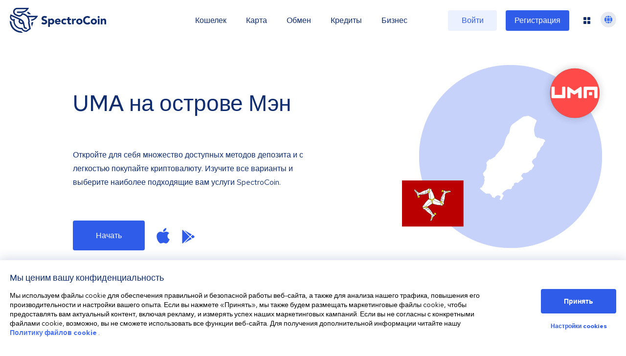

--- FILE ---
content_type: image/svg+xml
request_url: https://spectrocoin.com/assets/images/countries/im.svg
body_size: 50
content:
<?xml version="1.0" standalone="no"?>
<!DOCTYPE svg PUBLIC "-//W3C//DTD SVG 20010904//EN"
 "http://www.w3.org/TR/2001/REC-SVG-20010904/DTD/svg10.dtd">
<svg version="1.0" xmlns="http://www.w3.org/2000/svg"
 width="1024.000000pt" height="1024.000000pt" viewBox="0 0 1024.000000 1024.000000"
 preserveAspectRatio="xMidYMid meet">
<metadata>
Created by potrace 1.10, written by Peter Selinger 2001-2011
</metadata>
<g transform="translate(0.000000,1024.000000) scale(0.100000,-0.100000)"
fill="#ffffff" stroke="none">
<path d="M7957 10171 c-64 -38 -139 -76 -165 -86 -26 -10 -162 -67 -302 -127
-394 -169 -561 -218 -740 -218 -70 0 -85 -4 -142 -34 -160 -84 -377 -233 -778
-531 -157 -117 -324 -237 -370 -267 -138 -90 -184 -131 -243 -220 -115 -173
-164 -302 -177 -458 -12 -154 -63 -355 -116 -461 -13 -25 -45 -65 -73 -88 -36
-30 -68 -73 -114 -154 -145 -253 -198 -390 -277 -712 -75 -306 -97 -362 -190
-500 -26 -38 -69 -113 -96 -165 -54 -106 -85 -144 -359 -445 -356 -390 -384
-423 -427 -513 -40 -83 -40 -84 -136 -146 -196 -127 -477 -286 -505 -286 -8 0
-29 11 -45 25 -17 14 -34 25 -38 25 -5 0 -22 -32 -37 -70 -25 -62 -33 -72 -71
-88 -39 -18 -124 -112 -205 -230 -31 -44 -30 -58 13 -181 43 -123 44 -152 11
-223 -17 -36 -25 -71 -25 -108 0 -30 -7 -98 -15 -150 -21 -131 -72 -214 -227
-376 -64 -67 -124 -137 -133 -155 -14 -26 -16 -51 -13 -123 5 -115 28 -167
102 -239 53 -51 56 -57 56 -103 0 -27 -9 -86 -20 -132 l-20 -83 30 -62 30 -62
-40 -159 c-25 -99 -40 -181 -40 -220 0 -54 -4 -67 -36 -111 -80 -110 -153
-227 -165 -262 -6 -21 -20 -61 -31 -90 -18 -50 -19 -51 -47 -40 -40 15 -68 4
-138 -52 -45 -37 -63 -59 -68 -83 -9 -43 -35 -84 -106 -169 -78 -94 -88 -150
-38 -221 19 -26 26 -28 87 -29 88 0 134 -16 146 -51 7 -20 5 -33 -7 -52 -17
-25 -26 -29 -99 -41 -32 -5 -41 -13 -71 -68 -57 -100 -92 -143 -154 -185 -70
-48 -95 -76 -113 -122 -7 -19 -26 -66 -42 -103 -39 -91 -36 -133 12 -163 74
-47 98 -75 122 -137 l24 -62 45 -3 c25 -2 68 1 95 5 38 7 49 13 51 28 1 11 5
45 8 76 l6 56 114 -1 c108 -1 114 0 140 24 36 33 71 103 91 184 10 41 22 66
30 66 8 0 44 -16 81 -36 51 -27 75 -34 97 -30 66 13 71 47 25 162 -16 43 -29
89 -27 103 3 27 0 27 93 18 18 -2 21 5 25 65 4 57 9 72 32 95 27 26 32 27 190
36 281 15 333 4 364 -73 10 -24 41 -61 83 -98 39 -35 75 -77 86 -102 18 -40
18 -43 1 -90 -40 -112 24 -183 212 -240 41 -12 80 -19 88 -16 22 9 44 69 44
122 0 93 57 160 208 246 124 70 157 76 261 43 85 -27 156 -73 181 -118 13 -24
13 -33 -3 -94 -20 -78 -65 -174 -136 -292 -28 -46 -50 -86 -48 -87 3 -4 184
-44 196 -44 17 0 64 76 171 275 56 105 123 226 148 269 l46 79 -25 19 c-53 43
-169 161 -169 172 0 28 105 168 182 242 104 100 207 170 352 240 l111 54 173
0 c194 0 205 3 265 69 29 32 39 55 53 122 10 45 27 96 39 113 11 17 57 53 103
80 l82 48 0 77 c1 80 16 140 46 172 60 67 228 97 339 61 44 -15 65 -17 80 -10
11 6 65 54 120 107 128 124 175 161 255 201 90 45 198 118 216 146 25 38 -8
94 -119 204 -60 58 -97 102 -97 115 0 55 83 188 171 276 87 87 102 93 233 85
103 -6 117 -5 191 19 135 44 315 151 315 186 0 39 68 91 157 122 45 16 102 42
127 57 43 27 52 44 90 155 2 6 30 44 63 85 122 155 149 211 125 257 -6 11 -46
62 -88 114 -86 105 -132 192 -140 265 -5 43 0 59 34 129 43 88 100 168 148
209 18 14 69 43 115 64 148 68 203 162 249 422 28 156 54 205 204 380 157 183
182 224 196 318 13 95 37 132 169 262 121 120 175 184 190 223 6 15 19 70 30
122 22 109 44 145 105 173 31 15 47 30 55 53 16 47 13 95 -9 138 -51 101 -192
164 -494 220 -108 20 -130 30 -209 93 l-28 23 -25 -33 c-18 -22 -34 -32 -52
-32 -44 0 -150 69 -237 155 l-82 80 -36 150 c-42 169 -72 342 -82 460 -17 204
61 561 186 851 72 167 97 245 114 349 25 159 55 554 55 735 l0 176 -35 17
c-20 9 -43 17 -53 17 -9 0 -70 -31 -135 -69z"/>
</g>
</svg>


--- FILE ---
content_type: image/svg+xml
request_url: https://spectrocoin.com/_next/static/media/play_store.6f325896.svg
body_size: 1984
content:
<svg xmlns="http://www.w3.org/2000/svg" xmlns:xlink="http://www.w3.org/1999/xlink" width="191" height="61" viewBox="0 0 191 61"><defs><style>.a{stroke:#a6a6a6;}.b,.c,.j{fill:#fff;}.b{stroke:#fff;stroke-miterlimit:10;stroke-width:0.2px;}.d{fill:url(#a);}.e{fill:url(#b);}.f{fill:url(#c);}.g{fill:url(#d);}.h{opacity:0.2;}.h,.i,.j{isolation:isolate;}.i{opacity:0.12;}.j{opacity:0.25;}.k{stroke:none;}.l{fill:none;}</style><linearGradient id="a" x1="0.915" y1="6.614" x2="-0.383" y2="5.945" gradientUnits="objectBoundingBox"><stop offset="0" stop-color="#00a0ff"/><stop offset="0.007" stop-color="#00a1ff"/><stop offset="0.26" stop-color="#00beff"/><stop offset="0.512" stop-color="#00d2ff"/><stop offset="0.76" stop-color="#00dfff"/><stop offset="1" stop-color="#00e3ff"/></linearGradient><linearGradient id="b" x1="1.076" y1="17.098" x2="-1.305" y2="17.098" gradientUnits="objectBoundingBox"><stop offset="0" stop-color="#ffe000"/><stop offset="0.409" stop-color="#ffbd00"/><stop offset="0.775" stop-color="orange"/><stop offset="1" stop-color="#ff9c00"/></linearGradient><linearGradient id="c" x1="0.862" y1="10.863" x2="-0.501" y2="9.093" gradientUnits="objectBoundingBox"><stop offset="0" stop-color="#ff3a44"/><stop offset="1" stop-color="#c31162"/></linearGradient><linearGradient id="d" x1="-0.188" y1="13.583" x2="0.421" y2="12.793" gradientUnits="objectBoundingBox"><stop offset="0" stop-color="#32a071"/><stop offset="0.068" stop-color="#2da771"/><stop offset="0.476" stop-color="#15cf74"/><stop offset="0.801" stop-color="#06e775"/><stop offset="1" stop-color="#00f076"/></linearGradient></defs><g transform="translate(-10 -8)"><g class="a" transform="translate(10 8)"><rect class="k" width="191" height="61" rx="4"/><rect class="l" x="0.5" y="0.5" width="190" height="60" rx="3.5"/></g><g transform="translate(68.505 19.714)"><path class="b" d="M59.934,21.644a3.832,3.832,0,0,1-1.054,2.834,4.114,4.114,0,0,1-3.118,1.256,4.373,4.373,0,0,1-4.41-4.434,4.373,4.373,0,0,1,4.41-4.434,4.394,4.394,0,0,1,1.743.355,3.492,3.492,0,0,1,1.327.949l-.746.746a2.871,2.871,0,0,0-2.325-1.006,3.283,3.283,0,0,0-3.3,3.39,3.339,3.339,0,0,0,5.668,2.443,2.677,2.677,0,0,0,.712-1.72H55.762V21h4.114A3.617,3.617,0,0,1,59.934,21.644Z" transform="translate(-51.352 -16.866)"/><path class="b" d="M63.481,18.043H59.614v2.692H63.1v1.019H59.614v2.692h3.867v1.043H58.525V17h4.956Z" transform="translate(-48.377 -16.81)"/><path class="b" d="M66.294,25.489H65.2V18.043h-2.37V17h5.833v1.043H66.294Z" transform="translate(-46.59 -16.81)"/><path class="b" d="M69.938,25.489V17h1.089v8.489Z" transform="translate(-43.642 -16.81)"/><path class="b" d="M75.143,25.489H74.052V18.043H71.681V17h5.833v1.043H75.143Z" transform="translate(-42.919 -16.81)"/><path class="b" d="M85.8,24.448a4.408,4.408,0,0,1-6.224,0,4.587,4.587,0,0,1,0-6.3,4.394,4.394,0,0,1,6.218.006,4.572,4.572,0,0,1,.006,6.29Zm-5.419-.712a3.265,3.265,0,0,0,4.612,0,3.322,3.322,0,0,0,.944-2.436,3.322,3.322,0,0,0-.944-2.436,3.265,3.265,0,0,0-4.612,0,3.327,3.327,0,0,0-.942,2.436A3.327,3.327,0,0,0,80.382,23.736Z" transform="translate(-40.163 -16.866)"/><path class="b" d="M85.575,25.489V17H86.9l4.126,6.6h.047l-.047-1.636V17H92.12v8.489H90.982l-4.317-6.924h-.047l.047,1.637v5.287Z" transform="translate(-37.156 -16.81)"/></g><path class="c" d="M89.375,33.7a6.017,6.017,0,1,0,6.04,6.017A5.931,5.931,0,0,0,89.375,33.7Zm0,9.663a3.656,3.656,0,1,1,3.4-3.646A3.481,3.481,0,0,1,89.375,43.367ZM76.2,33.7a6.017,6.017,0,1,0,6.04,6.017A5.931,5.931,0,0,0,76.2,33.7Zm0,9.663a3.656,3.656,0,1,1,3.4-3.646A3.481,3.481,0,0,1,76.2,43.367ZM60.524,35.55V38.1h6.108a5.327,5.327,0,0,1-1.389,3.213,6.254,6.254,0,0,1-4.718,1.869,6.792,6.792,0,0,1,0-13.584,6.508,6.508,0,0,1,4.6,1.824l1.8-1.8a8.907,8.907,0,0,0-6.4-2.576,9.347,9.347,0,1,0,0,18.691,8.54,8.54,0,0,0,6.518-2.622,8.435,8.435,0,0,0,2.211-5.972,8.247,8.247,0,0,0-.137-1.594Zm64.1,1.982a5.593,5.593,0,0,0-5.151-3.828,5.717,5.717,0,0,0-5.675,6.017,5.888,5.888,0,0,0,5.972,6.017,5.984,5.984,0,0,0,5.014-2.667L122.735,41.7a3.437,3.437,0,0,1-2.963,1.664,3.063,3.063,0,0,1-2.919-1.822l8.046-3.329Zm-8.206,2.006a3.3,3.3,0,0,1,3.145-3.51A2.328,2.328,0,0,1,121.8,37.3Zm-6.541,5.835h2.643V27.685H109.88Zm-4.332-10.325h-.091a4.171,4.171,0,0,0-3.168-1.344,6.023,6.023,0,0,0,0,12.034,4.1,4.1,0,0,0,3.168-1.368h.091v.867c0,2.3-1.229,3.533-3.213,3.533A3.33,3.33,0,0,1,99.3,46.627l-2.3.958a5.734,5.734,0,0,0,5.334,3.555c3.1,0,5.721-1.824,5.721-6.268v-10.8h-2.508Zm-3.031,8.319a3.66,3.66,0,0,1,0-7.293,3.391,3.391,0,0,1,3.213,3.67A3.361,3.361,0,0,1,102.517,43.367Zm34.495-15.68h-6.326V45.373h2.639v-6.7h3.687a5.5,5.5,0,1,0,0-10.986Zm.068,8.524h-3.755V30.148h3.755a3.032,3.032,0,1,1,0,6.062Zm16.316-2.54a4.959,4.959,0,0,0-4.711,2.707l2.344.979a2.5,2.5,0,0,1,2.412-1.3,2.542,2.542,0,0,1,2.776,2.276v.181a5.839,5.839,0,0,0-2.753-.682c-2.525,0-5.1,1.388-5.1,3.981,0,2.367,2.071,3.892,4.392,3.892a3.725,3.725,0,0,0,3.369-1.73h.091v1.365h2.548V38.562C158.764,35.423,156.422,33.671,153.4,33.671Zm-.318,9.693c-.866,0-2.071-.432-2.071-1.5,0-1.365,1.5-1.889,2.8-1.889a4.71,4.71,0,0,1,2.412.591A3.2,3.2,0,0,1,153.077,43.364Zm14.972-9.307-3.026,7.668h-.091l-3.141-7.668h-2.844l4.71,10.717-2.685,5.962h2.753l7.259-16.679ZM144.27,45.373h2.64V27.686h-2.64Z" transform="translate(17.025 7.071)"/><g transform="translate(24.11 20.102)"><path class="d" d="M20.627,17.568a2.84,2.84,0,0,0-.654,1.988v31.29a2.837,2.837,0,0,0,.654,1.988l.1.1L38.259,35.408v-.413L20.731,17.465Z" transform="translate(-19.973 -17.006)"/><path class="e" d="M38.741,37.828,32.9,31.982v-.413l5.845-5.845.132.076L45.8,29.734c1.976,1.123,1.976,2.961,0,4.085l-6.923,3.933Z" transform="translate(-14.612 -13.58)"/><path class="f" d="M44.044,35.977,38.068,30,20.435,47.634c.652.69,1.729.775,2.941.086L44.044,35.977" transform="translate(-19.781 -11.806)"/><path class="g" d="M44.044,29.36,23.376,17.617c-1.212-.689-2.289-.6-2.941.086L38.068,35.336Z" transform="translate(-19.781 -17.14)"/><g transform="translate(0 24.04)"><path class="h" d="M43.912,34.132,23.376,45.8a2.356,2.356,0,0,1-2.835.016h0l-.106.1h0l.1.1h0a2.356,2.356,0,0,0,2.835-.016L44.044,34.264Z" transform="translate(-19.781 -34.132)"/><path class="i" d="M20.627,42.9a2.837,2.837,0,0,1-.654-1.988v.208a2.833,2.833,0,0,0,.654,1.986l.106-.1Z" transform="translate(-19.973 -31.319)"/></g><path class="i" d="M44.083,31.837l-7.054,4.008.132.132,6.923-3.933A2.484,2.484,0,0,0,45.566,30h0A2.633,2.633,0,0,1,44.083,31.837Z" transform="translate(-12.898 -11.806)"/><path class="j" d="M23.568,17.823,51.158,33.5a2.633,2.633,0,0,1,1.483,1.836h0a2.48,2.48,0,0,0-1.483-2.043L23.568,17.617c-1.978-1.123-3.6-.19-3.6,2.074V19.9C19.973,17.634,21.59,16.7,23.568,17.823Z" transform="translate(-19.973 -17.14)"/></g></g></svg>

--- FILE ---
content_type: image/svg+xml
request_url: https://spectrocoin.com/assets/images/countries/im.svg
body_size: 68
content:
<?xml version="1.0" standalone="no"?>
<!DOCTYPE svg PUBLIC "-//W3C//DTD SVG 20010904//EN"
 "http://www.w3.org/TR/2001/REC-SVG-20010904/DTD/svg10.dtd">
<svg version="1.0" xmlns="http://www.w3.org/2000/svg"
 width="1024.000000pt" height="1024.000000pt" viewBox="0 0 1024.000000 1024.000000"
 preserveAspectRatio="xMidYMid meet">
<metadata>
Created by potrace 1.10, written by Peter Selinger 2001-2011
</metadata>
<g transform="translate(0.000000,1024.000000) scale(0.100000,-0.100000)"
fill="#ffffff" stroke="none">
<path d="M7957 10171 c-64 -38 -139 -76 -165 -86 -26 -10 -162 -67 -302 -127
-394 -169 -561 -218 -740 -218 -70 0 -85 -4 -142 -34 -160 -84 -377 -233 -778
-531 -157 -117 -324 -237 -370 -267 -138 -90 -184 -131 -243 -220 -115 -173
-164 -302 -177 -458 -12 -154 -63 -355 -116 -461 -13 -25 -45 -65 -73 -88 -36
-30 -68 -73 -114 -154 -145 -253 -198 -390 -277 -712 -75 -306 -97 -362 -190
-500 -26 -38 -69 -113 -96 -165 -54 -106 -85 -144 -359 -445 -356 -390 -384
-423 -427 -513 -40 -83 -40 -84 -136 -146 -196 -127 -477 -286 -505 -286 -8 0
-29 11 -45 25 -17 14 -34 25 -38 25 -5 0 -22 -32 -37 -70 -25 -62 -33 -72 -71
-88 -39 -18 -124 -112 -205 -230 -31 -44 -30 -58 13 -181 43 -123 44 -152 11
-223 -17 -36 -25 -71 -25 -108 0 -30 -7 -98 -15 -150 -21 -131 -72 -214 -227
-376 -64 -67 -124 -137 -133 -155 -14 -26 -16 -51 -13 -123 5 -115 28 -167
102 -239 53 -51 56 -57 56 -103 0 -27 -9 -86 -20 -132 l-20 -83 30 -62 30 -62
-40 -159 c-25 -99 -40 -181 -40 -220 0 -54 -4 -67 -36 -111 -80 -110 -153
-227 -165 -262 -6 -21 -20 -61 -31 -90 -18 -50 -19 -51 -47 -40 -40 15 -68 4
-138 -52 -45 -37 -63 -59 -68 -83 -9 -43 -35 -84 -106 -169 -78 -94 -88 -150
-38 -221 19 -26 26 -28 87 -29 88 0 134 -16 146 -51 7 -20 5 -33 -7 -52 -17
-25 -26 -29 -99 -41 -32 -5 -41 -13 -71 -68 -57 -100 -92 -143 -154 -185 -70
-48 -95 -76 -113 -122 -7 -19 -26 -66 -42 -103 -39 -91 -36 -133 12 -163 74
-47 98 -75 122 -137 l24 -62 45 -3 c25 -2 68 1 95 5 38 7 49 13 51 28 1 11 5
45 8 76 l6 56 114 -1 c108 -1 114 0 140 24 36 33 71 103 91 184 10 41 22 66
30 66 8 0 44 -16 81 -36 51 -27 75 -34 97 -30 66 13 71 47 25 162 -16 43 -29
89 -27 103 3 27 0 27 93 18 18 -2 21 5 25 65 4 57 9 72 32 95 27 26 32 27 190
36 281 15 333 4 364 -73 10 -24 41 -61 83 -98 39 -35 75 -77 86 -102 18 -40
18 -43 1 -90 -40 -112 24 -183 212 -240 41 -12 80 -19 88 -16 22 9 44 69 44
122 0 93 57 160 208 246 124 70 157 76 261 43 85 -27 156 -73 181 -118 13 -24
13 -33 -3 -94 -20 -78 -65 -174 -136 -292 -28 -46 -50 -86 -48 -87 3 -4 184
-44 196 -44 17 0 64 76 171 275 56 105 123 226 148 269 l46 79 -25 19 c-53 43
-169 161 -169 172 0 28 105 168 182 242 104 100 207 170 352 240 l111 54 173
0 c194 0 205 3 265 69 29 32 39 55 53 122 10 45 27 96 39 113 11 17 57 53 103
80 l82 48 0 77 c1 80 16 140 46 172 60 67 228 97 339 61 44 -15 65 -17 80 -10
11 6 65 54 120 107 128 124 175 161 255 201 90 45 198 118 216 146 25 38 -8
94 -119 204 -60 58 -97 102 -97 115 0 55 83 188 171 276 87 87 102 93 233 85
103 -6 117 -5 191 19 135 44 315 151 315 186 0 39 68 91 157 122 45 16 102 42
127 57 43 27 52 44 90 155 2 6 30 44 63 85 122 155 149 211 125 257 -6 11 -46
62 -88 114 -86 105 -132 192 -140 265 -5 43 0 59 34 129 43 88 100 168 148
209 18 14 69 43 115 64 148 68 203 162 249 422 28 156 54 205 204 380 157 183
182 224 196 318 13 95 37 132 169 262 121 120 175 184 190 223 6 15 19 70 30
122 22 109 44 145 105 173 31 15 47 30 55 53 16 47 13 95 -9 138 -51 101 -192
164 -494 220 -108 20 -130 30 -209 93 l-28 23 -25 -33 c-18 -22 -34 -32 -52
-32 -44 0 -150 69 -237 155 l-82 80 -36 150 c-42 169 -72 342 -82 460 -17 204
61 561 186 851 72 167 97 245 114 349 25 159 55 554 55 735 l0 176 -35 17
c-20 9 -43 17 -53 17 -9 0 -70 -31 -135 -69z"/>
</g>
</svg>
